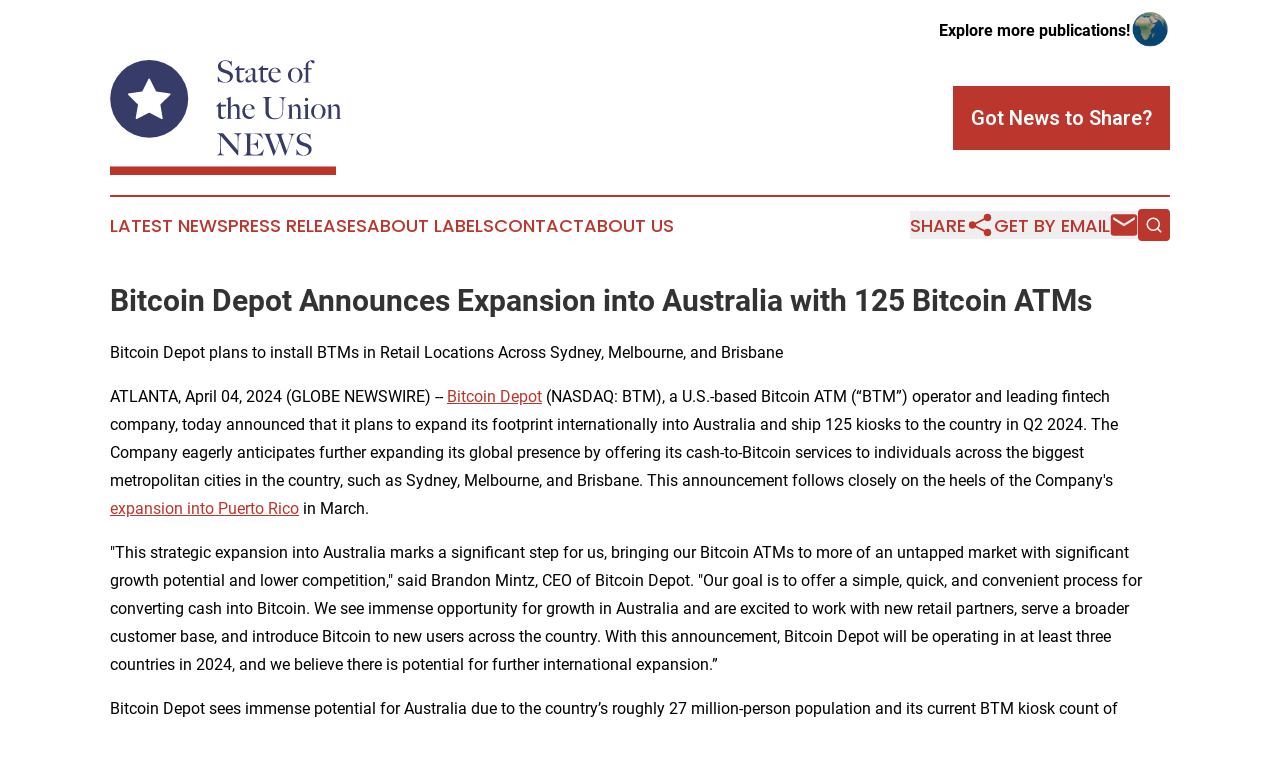

--- FILE ---
content_type: text/html;charset=utf-8
request_url: https://www.stateoftheunionnews.com/article/701096788-bitcoin-depot-announces-expansion-into-australia-with-125-bitcoin-atms
body_size: 9694
content:
<!DOCTYPE html>
<html lang="en">
<head>
  <title>Bitcoin Depot Announces Expansion into Australia with 125 Bitcoin ATMs | State of the Union News</title>
  <meta charset="utf-8">
  <meta name="viewport" content="width=device-width, initial-scale=1">
    <meta name="description" content="State of the Union News is an online news publication focusing on the United States: The most trusted news from the United States">
    <link rel="icon" href="https://cdn.newsmatics.com/agp/sites/stateoftheunionnews-favicon-1.png" type="image/png">
  <meta name="csrf-token" content="A2nt4rM80XpjTCw2yjWun37RF5huRCTHkZulG_LU2zU=">
  <meta name="csrf-param" content="authenticity_token">
  <link href="/css/styles.min.css?v1d0b8e25eaccc1ca72b30a2f13195adabfa54991" rel="stylesheet" data-turbo-track="reload">
  <link rel="stylesheet" href="/plugins/vanilla-cookieconsent/cookieconsent.css?v1d0b8e25eaccc1ca72b30a2f13195adabfa54991">
  
<style type="text/css">
    :root {
        --color-primary-background: rgba(187, 54, 44, 0.1);
        --color-primary: #bb362c;
        --color-secondary: #363b67;
    }
</style>

  <script type="importmap">
    {
      "imports": {
          "adController": "/js/controllers/adController.js?v1d0b8e25eaccc1ca72b30a2f13195adabfa54991",
          "alertDialog": "/js/controllers/alertDialog.js?v1d0b8e25eaccc1ca72b30a2f13195adabfa54991",
          "articleListController": "/js/controllers/articleListController.js?v1d0b8e25eaccc1ca72b30a2f13195adabfa54991",
          "dialog": "/js/controllers/dialog.js?v1d0b8e25eaccc1ca72b30a2f13195adabfa54991",
          "flashMessage": "/js/controllers/flashMessage.js?v1d0b8e25eaccc1ca72b30a2f13195adabfa54991",
          "gptAdController": "/js/controllers/gptAdController.js?v1d0b8e25eaccc1ca72b30a2f13195adabfa54991",
          "hamburgerController": "/js/controllers/hamburgerController.js?v1d0b8e25eaccc1ca72b30a2f13195adabfa54991",
          "labelsDescription": "/js/controllers/labelsDescription.js?v1d0b8e25eaccc1ca72b30a2f13195adabfa54991",
          "searchController": "/js/controllers/searchController.js?v1d0b8e25eaccc1ca72b30a2f13195adabfa54991",
          "videoController": "/js/controllers/videoController.js?v1d0b8e25eaccc1ca72b30a2f13195adabfa54991",
          "navigationController": "/js/controllers/navigationController.js?v1d0b8e25eaccc1ca72b30a2f13195adabfa54991"          
      }
    }
  </script>
  <script>
      (function(w,d,s,l,i){w[l]=w[l]||[];w[l].push({'gtm.start':
      new Date().getTime(),event:'gtm.js'});var f=d.getElementsByTagName(s)[0],
      j=d.createElement(s),dl=l!='dataLayer'?'&l='+l:'';j.async=true;
      j.src='https://www.googletagmanager.com/gtm.js?id='+i+dl;
      f.parentNode.insertBefore(j,f);
      })(window,document,'script','dataLayer','GTM-KGCXW2X');
  </script>

  <script>
    window.dataLayer.push({
      'cookie_settings': 'delta'
    });
  </script>
</head>
<body class="df-5 is-subpage">
<noscript>
  <iframe src="https://www.googletagmanager.com/ns.html?id=GTM-KGCXW2X"
          height="0" width="0" style="display:none;visibility:hidden"></iframe>
</noscript>
<div class="layout">

  <!-- Top banner -->
  <div class="max-md:hidden w-full content universal-ribbon-inner flex justify-end items-center">
    <a href="https://www.affinitygrouppublishing.com/" target="_blank" class="brands">
      <span class="font-bold text-black">Explore more publications!</span>
      <div>
        <img src="/images/globe.png" height="40" width="40" class="icon-globe"/>
      </div>
    </a>
  </div>
  <header data-controller="hamburger">
  <div class="content">
    <div class="header-top">
      <div class="flex gap-2 masthead-container justify-between items-center">
        <div class="mr-4 logo-container">
          <a href="/">
              <img src="https://cdn.newsmatics.com/agp/sites/stateoftheunionnews-logo-1.svg" alt="State of the Union News"
                class="max-md:!h-[60px] lg:!max-h-[115px]" height="176"
                width="auto" />
          </a>
        </div>
        <button class="hamburger relative w-8 h-6">
          <span aria-hidden="true"
            class="block absolute h-[2px] w-9 bg-[--color-primary] transform transition duration-500 ease-in-out -translate-y-[15px]"></span>
          <span aria-hidden="true"
            class="block absolute h-[2px] w-7 bg-[--color-primary] transform transition duration-500 ease-in-out translate-x-[7px]"></span>
          <span aria-hidden="true"
            class="block absolute h-[2px] w-9 bg-[--color-primary] transform transition duration-500 ease-in-out translate-y-[15px]"></span>
        </button>
        <a href="/submit-news" class="max-md:hidden button button-upload-content button-primary w-fit">
          <span>Got News to Share?</span>
        </a>
      </div>
      <!--  Screen size line  -->
      <div class="absolute bottom-0 -ml-[20px] w-screen h-[1px] bg-[--color-primary] z-50 md:hidden">
      </div>
    </div>
    <!-- Navigation bar -->
    <div class="navigation is-hidden-on-mobile" id="main-navigation">
      <div class="w-full md:hidden">
        <div data-controller="search" class="relative w-full">
  <div data-search-target="form" class="relative active">
    <form data-action="submit->search#performSearch" class="search-form">
      <input type="text" name="query" placeholder="Search..." data-search-target="input" class="search-input md:hidden" />
      <button type="button" data-action="click->search#toggle" data-search-target="icon" class="button-search">
        <img height="18" width="18" src="/images/search.svg" />
      </button>
    </form>
  </div>
</div>

      </div>
      <nav class="navigation-part">
          <a href="/latest-news" class="nav-link">
            Latest News
          </a>
          <a href="/press-releases" class="nav-link">
            Press Releases
          </a>
          <a href="/about-labels" class="nav-link">
            About Labels
          </a>
          <a href="/contact" class="nav-link">
            Contact
          </a>
          <a href="/about" class="nav-link">
            About Us
          </a>
      </nav>
      <div class="w-full md:w-auto md:justify-end">
        <div data-controller="navigation" class="header-actions hidden">
  <button class="nav-link flex gap-1 items-center" onclick="window.ShareDialog.openDialog()">
    <span data-navigation-target="text">
      Share
    </span>
    <span class="icon-share"></span>
  </button>
  <button onclick="window.AlertDialog.openDialog()" class="nav-link nav-link-email flex items-center gap-1.5">
    <span data-navigation-target="text">
      Get by Email
    </span>
    <span class="icon-mail"></span>
  </button>
  <div class="max-md:hidden">
    <div data-controller="search" class="relative w-full">
  <div data-search-target="form" class="relative active">
    <form data-action="submit->search#performSearch" class="search-form">
      <input type="text" name="query" placeholder="Search..." data-search-target="input" class="search-input md:hidden" />
      <button type="button" data-action="click->search#toggle" data-search-target="icon" class="button-search">
        <img height="18" width="18" src="/images/search.svg" />
      </button>
    </form>
  </div>
</div>

  </div>
</div>

      </div>
      <a href="/submit-news" class="md:hidden uppercase button button-upload-content button-primary w-fit">
        <span>Got News to Share?</span>
      </a>
      <a href="https://www.affinitygrouppublishing.com/" target="_blank" class="nav-link-agp">
        Explore more publications!
        <img src="/images/globe.png" height="35" width="35" />
      </a>
    </div>
  </div>
</header>

  <div id="main-content" class="content">
    <div id="flash-message"></div>
    <h1>Bitcoin Depot Announces Expansion into Australia with 125 Bitcoin ATMs</h1>
<div class="press-release">
  <h2>Bitcoin Depot plans to install BTMs in Retail Locations Across Sydney, Melbourne, and Brisbane</h2>
      <p align="left">ATLANTA, April  04, 2024  (GLOBE NEWSWIRE) -- <a href="https://www.globenewswire.com/Tracker?data=5PKA-ZfpTLNUbtglv0u75s0HcUx5z4insXgtENHe1IrziXYbH9tWzZ-BF__AOKNdJ55LSCGc4dzYZSva7Ipa0A==" rel="nofollow" target="_blank">Bitcoin Depot</a> (NASDAQ: BTM), a U.S.-based Bitcoin ATM (&#x201C;BTM&#x201D;) operator and leading fintech company, today announced that it plans to expand its footprint internationally into Australia and ship 125 kiosks to the country in Q2 2024. The Company eagerly anticipates further expanding its global presence by offering its cash-to-Bitcoin services to individuals across the biggest metropolitan cities in the country, such as Sydney, Melbourne, and Brisbane. This announcement follows closely on the heels of the Company's <a href="https://www.globenewswire.com/Tracker?data=[base64]" rel="nofollow" target="_blank">expansion into Puerto Rico</a> in March.<br></p>  <p>"This strategic expansion into Australia marks a significant step for us, bringing our Bitcoin ATMs to more of an untapped market with significant growth potential and lower competition," said Brandon Mintz, CEO of Bitcoin Depot. "Our goal is to offer a simple, quick, and convenient process for converting cash into Bitcoin. We see immense opportunity for growth in Australia and are excited to work with new retail partners, serve a broader customer base, and introduce Bitcoin to new users across the country. With this announcement, Bitcoin Depot will be operating in at least three countries in 2024, and we believe there is potential for further international expansion.&#x201D;<br></p>  <p>Bitcoin Depot sees immense potential for Australia due to the country&#x2019;s roughly 27 million-person population and its current BTM kiosk count of roughly 950 BTMs amongst only 10 operators, according to data from <a href="https://www.globenewswire.com/Tracker?data=uxpF4Mcfba2zu4SIr0uyKs5e2_aCU8cR-Gfy5gg_sHx1XNSZZny0SA3NmVF6XIxgzREURY5g3pG_cJM1JRW0EyE3c7y60RplE8BYEHokHmdKT34Bg97LBrwpthGrkKf7" rel="nofollow" target="_blank">Coin ATM Radar</a>.&#xA0;This presents a unique opportunity for the Company to capitalize on this gap in the market and the growing demand for accessible Bitcoin services in the country.</p>  <p>Bitcoin Depot&#x2019;s products and services provide an intuitive, quick, and convenient process for converting cash into Bitcoin. This allows users to access the broader digital financial system, including using Bitcoin to make payments, transfers, remittances, online purchases, and investments.<br></p>  <p>"When I founded Bitcoin Depot seven years ago, my vision was to make cryptocurrency accessible to all. Today, I'm thrilled to see the significant strides we've made, particularly with our geographic expansion into Australia. This move not only enhances accessibility but also underscores our commitment to providing exceptional convenience and service in as many retail locations as possible," said Mintz.<br></p>  <p>This news adds to the Company's momentum, following recent <a href="https://www.globenewswire.com/Tracker?data=[base64]" rel="nofollow" target="_blank">expansion announcements</a> and surpassing its goal of <a href="https://www.globenewswire.com/Tracker?data=[base64]" rel="nofollow" target="_blank">deploying 8,000 Bitcoin ATMs</a>. Bitcoin Depot now boasts the largest installed fleet of BTMs in its history, solidifying its position as the leading BTM operator in North America. Despite market turbulence, the Company went public on a major U.S. stock exchange in 2023, earning recognition in <a href="https://www.globenewswire.com/Tracker?data=[base64]" rel="nofollow" target="_blank">Forbes 30 Under 30</a> and <a href="https://www.globenewswire.com/Tracker?data=[base64]" rel="nofollow" target="_blank">Deloitte's 2023 Technology Fast 500.</a></p>  <p><strong>About Bitcoin Depot</strong>&#xA0;<br>Bitcoin Depot Inc. (Nasdaq: BTM) was founded in 2016 with the mission to connect those who prefer to use cash to the broader, digital financial system. Bitcoin Depot provides its users with simple, efficient and intuitive means of converting cash into Bitcoin, which users can deploy in the payments, spending and investing space. Users can convert cash to bitcoin at Bitcoin Depot kiosks in 48 states and at thousands of name-brand retail locations in 29 states through its BDCheckout product. The Company has the largest market share in North America with approximately 7,400 kiosk locations as of April 1, 2024. Learn more at www.bitcoindepot.com.&#xA0;&#xA0;&#xA0;</p>  <p><strong>Cautionary Note Regarding Forward-Looking Statements</strong><br>This press release and any oral statements made in connection herewith include &#x201C;forward-looking statements&#x201D; within the meaning of Section 27A of the Securities Act of 1933, as amended, and Section 21E of the Exchange Act. Forward-looking statements are any statements other than statements of historical fact, and include, but are not limited to, statements regarding the expectations of plans, business strategies, objectives and growth and anticipated financial and operational performance, including our growth strategy and ability to increase deployment of our products and services, the anticipated effects of the Amendment, and the closing of the Preferred Sale. These forward-looking statements are based on management&#x2019;s current beliefs, based on currently available information, as to the outcome and timing of future events. Forward-looking statements are often identified by words such as "anticipate," "appears," "approximately," "believe," "continue," "could," "designed," "effect," "estimate," "evaluate," "expect," "forecast," "goal," "initiative," "intend," "may," "objective," "outlook," "plan," "potential," "priorities," "project," "pursue," "seek," "should," "target," "when," "will," "would," or the negative of any of those words or similar expressions that predict or indicate future events or trends or that are not statements of historical matters, although not all forward-looking statements contain such identifying words. In making these statements, we rely upon assumptions and analysis based on our experience and perception of historical trends, current conditions, and expected future developments, as well as other factors we consider appropriate under the circumstances. We believe these judgments are reasonable, but these statements are not guarantees of any future events or financial results. These forward-looking statements are provided for illustrative purposes only and are not intended to serve as, and must not be relied on by any investor as, a guarantee, an assurance, a prediction or a definitive statement of fact or probability. Actual events and circumstances are difficult or impossible to predict and will differ from assumptions. Many actual events and circumstances are beyond our control.</p>  <p>These forward-looking statements are subject to a number of risks and uncertainties, including changes in domestic and foreign business, market, financial, political and legal conditions; failure to realize the anticipated benefits of the business combination; future global, regional or local economic and market conditions; the development, effects and enforcement of laws and regulations; our ability to manage future growth; our ability to develop new products and services, bring them to market in a timely manner and make enhancements to our platform; the effects of competition on our future business; our ability to issue equity or equity-linked securities; the outcome of any potential litigation, government and regulatory proceedings, investigations and inquiries; and those factors described or referenced in filings with the Securities and Exchange Commission. If any of these risks materialize or our assumptions prove incorrect, actual results could differ materially from the results implied by these forward-looking statements. There may be additional risks that we do not presently know or that we currently believe are immaterial that could also cause actual results to differ from those contained in the forward-looking statements. In addition, forward-looking statements reflect our expectations, plans or forecasts of future events and views as of the date of this press release. We anticipate that subsequent events and developments will cause our assessments to change.</p>  <p>We caution readers not to place undue reliance on forward-looking statements. Forward-looking statements speak only as of the date they are made, and we undertake no obligation to update publicly or otherwise revise any forward-looking statements, whether as a result of new information, future events, or other factors that affect the subject of these statements, except where we are expressly required to do so by law. All written and oral forward-looking statements attributable to us are expressly qualified in their entirety by this cautionary statement.</p>  <p><strong>Contacts:</strong>&#xA0;</p>  <p><strong>Investors</strong>&#xA0;&#xA0;<br>Cody Slach, Alex Kovtun&#xA0;&#xA0;<br>Gateway Group, Inc.&#xA0;&#xA0;<br>949-574-3860&#xA0;&#xA0;<br><a href="https://www.globenewswire.com/Tracker?data=fjQxqnsPcOiFh8s9xHSXq6nQy4WvvIyjpYYLfNSoYquHvXzISQ1LENugue8Qxk76j-7pvp56TCzAcbB12MhIZP-N3OuAFR-PHkiJXVaB4nA=" rel="nofollow" target="_blank">BTM@gateway-grp.com</a>&#xA0;</p>  <p><strong>Media</strong>&#xA0;&#xA0;<br>Christina Lockwood, Brenlyn Motlagh, Ryan Deloney&#xA0;&#xA0;<br>Gateway Group, Inc.&#xA0;<br>949-574-3860&#xA0;&#xA0;<br><a href="https://www.globenewswire.com/Tracker?data=fjQxqnsPcOiFh8s9xHSXq7_ZTvjTfVqCvMGnOKtengoEUneSof32A-_njDtH_q0i8W7b2YMu5i_p0obZFjQzzyzCmPgnA4U0zHlP9S3N578=" rel="nofollow" target="_blank">BTM@gateway-grp.com</a>&#xA0;</p>  <p>&#xA0;<br></p> <img class="__GNW8366DE3E__IMG" src="https://www.globenewswire.com/newsroom/ti?nf=OTA4NDQwMCM2MTg2NzkyIzIyNTg3OTg="> <br><img src="https://ml.globenewswire.com/media/YzM3Mzg3NTItM2NmNC00NDViLWIzZDYtNDY4MjNjNTk1NTUxLTEyNzAzNDc=/tiny/Bitcoin-Depot-Operating-LLC.png" referrerpolicy="no-referrer-when-downgrade"><p><a href="https://www.globenewswire.com/NewsRoom/AttachmentNg/227cfe7f-1e77-4101-a4a9-b129490d3fce" rel="nofollow"><img src="https://ml.globenewswire.com/media/227cfe7f-1e77-4101-a4a9-b129490d3fce/small/bitcoin-depot-logo-jpg.jpg" border="0" width="150" height="35" alt="Primary Logo"></a></p>
    <p>
  Legal Disclaimer:
</p>
<p>
  EIN Presswire provides this news content "as is" without warranty of any kind. We do not accept any responsibility or liability
  for the accuracy, content, images, videos, licenses, completeness, legality, or reliability of the information contained in this
  article. If you have any complaints or copyright issues related to this article, kindly contact the author above.
</p>
<img class="prtr" src="https://www.einpresswire.com/tracking/article.gif?t=5&a=umkCupXg6BS1TfD4&i=zo3FS26weutfHJhT" alt="">
</div>

  </div>
</div>
<footer class="footer footer-with-line">
  <div class="content flex flex-col">
    <p class="footer-text text-sm mb-4 order-2 lg:order-1">© 1995-2026 Newsmatics Inc. dba Affinity Group Publishing &amp; State of the Union News. All Rights Reserved.</p>
    <div class="footer-nav lg:mt-2 mb-[30px] lg:mb-0 flex gap-7 flex-wrap justify-center order-1 lg:order-2">
        <a href="/about" class="footer-link">About</a>
        <a href="/archive" class="footer-link">Press Release Archive</a>
        <a href="/submit-news" class="footer-link">Submit Press Release</a>
        <a href="/legal/terms" class="footer-link">Terms &amp; Conditions</a>
        <a href="/legal/dmca" class="footer-link">Copyright/DMCA Policy</a>
        <a href="/legal/privacy" class="footer-link">Privacy Policy</a>
        <a href="/contact" class="footer-link">Contact</a>
    </div>
  </div>
</footer>
<div data-controller="dialog" data-dialog-url-value="/" data-action="click->dialog#clickOutside">
  <dialog
    class="modal-shadow fixed backdrop:bg-black/20 z-40 text-left bg-white rounded-full w-[350px] h-[350px] overflow-visible"
    data-dialog-target="modal"
  >
    <div class="text-center h-full flex items-center justify-center">
      <button data-action="click->dialog#close" type="button" class="modal-share-close-button">
        ✖
      </button>
      <div>
        <div class="mb-4">
          <h3 class="font-bold text-[28px] mb-3">Share us</h3>
          <span class="text-[14px]">on your social networks:</span>
        </div>
        <div class="flex gap-6 justify-center text-center">
          <a href="https://www.facebook.com/sharer.php?u=https://www.stateoftheunionnews.com" class="flex flex-col items-center font-bold text-[#4a4a4a] text-sm" target="_blank">
            <span class="h-[55px] flex items-center">
              <img width="40px" src="/images/fb.png" alt="Facebook" class="mb-2">
            </span>
            <span class="text-[14px]">
              Facebook
            </span>
          </a>
          <a href="https://www.linkedin.com/sharing/share-offsite/?url=https://www.stateoftheunionnews.com" class="flex flex-col items-center font-bold text-[#4a4a4a] text-sm" target="_blank">
            <span class="h-[55px] flex items-center">
              <img width="40px" height="40px" src="/images/linkedin.png" alt="LinkedIn" class="mb-2">
            </span>
            <span class="text-[14px]">
            LinkedIn
            </span>
          </a>
        </div>
      </div>
    </div>
  </dialog>
</div>

<div data-controller="alert-dialog" data-action="click->alert-dialog#clickOutside">
  <dialog
    class="fixed backdrop:bg-black/20 modal-shadow z-40 text-left bg-white rounded-full w-full max-w-[450px] aspect-square overflow-visible"
    data-alert-dialog-target="modal">
    <div class="flex items-center text-center -mt-4 h-full flex-1 p-8 md:p-12">
      <button data-action="click->alert-dialog#close" type="button" class="modal-close-button">
        ✖
      </button>
      <div class="w-full" data-alert-dialog-target="subscribeForm">
        <img class="w-8 mx-auto mb-4" src="/images/agps.svg" alt="AGPs" />
        <p class="md:text-lg">Get the latest news on this topic.</p>
        <h3 class="dialog-title mt-4">SIGN UP FOR FREE TODAY</h3>
        <form data-action="submit->alert-dialog#submit" method="POST" action="/alerts">
  <input type="hidden" name="authenticity_token" value="A2nt4rM80XpjTCw2yjWun37RF5huRCTHkZulG_LU2zU=">

  <input data-alert-dialog-target="fullnameInput" type="text" name="fullname" id="fullname" autocomplete="off" tabindex="-1">
  <label>
    <input data-alert-dialog-target="emailInput" placeholder="Email address" name="email" type="email"
      value=""
      class="rounded-xs mb-2 block w-full bg-white px-4 py-2 text-gray-900 border-[1px] border-solid border-gray-600 focus:border-2 focus:border-gray-800 placeholder:text-gray-400"
      required>
  </label>
  <div class="text-red-400 text-sm" data-alert-dialog-target="errorMessage"></div>

  <input data-alert-dialog-target="timestampInput" type="hidden" name="timestamp" value="1769237980" autocomplete="off" tabindex="-1">

  <input type="submit" value="Sign Up"
    class="!rounded-[3px] w-full mt-2 mb-4 bg-primary px-5 py-2 leading-5 font-semibold text-white hover:color-primary/75 cursor-pointer">
</form>
<a data-action="click->alert-dialog#close" class="text-black underline hover:no-underline inline-block mb-4" href="#">No Thanks</a>
<p class="text-[15px] leading-[22px]">
  By signing to this email alert, you<br /> agree to our
  <a href="/legal/terms" class="underline text-primary hover:no-underline" target="_blank">Terms & Conditions</a>
</p>

      </div>
      <div data-alert-dialog-target="checkEmail" class="hidden">
        <img class="inline-block w-9" src="/images/envelope.svg" />
        <h3 class="dialog-title">Check Your Email</h3>
        <p class="text-lg mb-12">We sent a one-time activation link to <b data-alert-dialog-target="userEmail"></b>.
          Just click on the link to
          continue.</p>
        <p class="text-lg">If you don't see the email in your inbox, check your spam folder or <a
            class="underline text-primary hover:no-underline" data-action="click->alert-dialog#showForm" href="#">try
            again</a>
        </p>
      </div>

      <!-- activated -->
      <div data-alert-dialog-target="activated" class="hidden">
        <img class="w-8 mx-auto mb-4" src="/images/agps.svg" alt="AGPs" />
        <h3 class="dialog-title">SUCCESS</h3>
        <p class="text-lg">You have successfully confirmed your email and are subscribed to <b>
            State of the Union News
          </b> daily
          news alert.</p>
      </div>
      <!-- alreadyActivated -->
      <div data-alert-dialog-target="alreadyActivated" class="hidden">
        <img class="w-8 mx-auto mb-4" src="/images/agps.svg" alt="AGPs" />
        <h3 class="dialog-title">Alert was already activated</h3>
        <p class="text-lg">It looks like you have already confirmed and are receiving the <b>
            State of the Union News
          </b> daily news
          alert.</p>
      </div>
      <!-- activateErrorMessage -->
      <div data-alert-dialog-target="activateErrorMessage" class="hidden">
        <img class="w-8 mx-auto mb-4" src="/images/agps.svg" alt="AGPs" />
        <h3 class="dialog-title">Oops!</h3>
        <p class="text-lg mb-4">It looks like something went wrong. Please try again.</p>
        <form data-action="submit->alert-dialog#submit" method="POST" action="/alerts">
  <input type="hidden" name="authenticity_token" value="A2nt4rM80XpjTCw2yjWun37RF5huRCTHkZulG_LU2zU=">

  <input data-alert-dialog-target="fullnameInput" type="text" name="fullname" id="fullname" autocomplete="off" tabindex="-1">
  <label>
    <input data-alert-dialog-target="emailInput" placeholder="Email address" name="email" type="email"
      value=""
      class="rounded-xs mb-2 block w-full bg-white px-4 py-2 text-gray-900 border-[1px] border-solid border-gray-600 focus:border-2 focus:border-gray-800 placeholder:text-gray-400"
      required>
  </label>
  <div class="text-red-400 text-sm" data-alert-dialog-target="errorMessage"></div>

  <input data-alert-dialog-target="timestampInput" type="hidden" name="timestamp" value="1769237980" autocomplete="off" tabindex="-1">

  <input type="submit" value="Sign Up"
    class="!rounded-[3px] w-full mt-2 mb-4 bg-primary px-5 py-2 leading-5 font-semibold text-white hover:color-primary/75 cursor-pointer">
</form>
<a data-action="click->alert-dialog#close" class="text-black underline hover:no-underline inline-block mb-4" href="#">No Thanks</a>
<p class="text-[15px] leading-[22px]">
  By signing to this email alert, you<br /> agree to our
  <a href="/legal/terms" class="underline text-primary hover:no-underline" target="_blank">Terms & Conditions</a>
</p>

      </div>

      <!-- deactivated -->
      <div data-alert-dialog-target="deactivated" class="hidden">
        <img class="w-8 mx-auto mb-4" src="/images/agps.svg" alt="AGPs" />
        <h3 class="dialog-title">You are Unsubscribed!</h3>
        <p class="text-lg">You are no longer receiving the <b>
            State of the Union News
          </b>daily news alert.</p>
      </div>
      <!-- alreadyDeactivated -->
      <div data-alert-dialog-target="alreadyDeactivated" class="hidden">
        <img class="w-8 mx-auto mb-4" src="/images/agps.svg" alt="AGPs" />
        <h3 class="dialog-title">You have already unsubscribed!</h3>
        <p class="text-lg">You are no longer receiving the <b>
            State of the Union News
          </b> daily news alert.</p>
      </div>
      <!-- deactivateErrorMessage -->
      <div data-alert-dialog-target="deactivateErrorMessage" class="hidden">
        <img class="w-8 mx-auto mb-4" src="/images/agps.svg" alt="AGPs" />
        <h3 class="dialog-title">Oops!</h3>
        <p class="text-lg">Try clicking the Unsubscribe link in the email again and if it still doesn't work, <a
            href="/contact">contact us</a></p>
      </div>
    </div>
  </dialog>
</div>

<script src="/plugins/vanilla-cookieconsent/cookieconsent.umd.js?v1d0b8e25eaccc1ca72b30a2f13195adabfa54991"></script>
  <script src="/js/cookieconsent.js?v1d0b8e25eaccc1ca72b30a2f13195adabfa54991"></script>

<script type="module" src="/js/app.js?v1d0b8e25eaccc1ca72b30a2f13195adabfa54991"></script>
</body>
</html>


--- FILE ---
content_type: image/svg+xml
request_url: https://cdn.newsmatics.com/agp/sites/stateoftheunionnews-logo-1.svg
body_size: 24311
content:
<?xml version="1.0" encoding="UTF-8" standalone="no"?>
<!-- Generator: Adobe Illustrator 25.2.0, SVG Export Plug-In . SVG Version: 6.00 Build 0)  -->

<svg
   xmlns:dc="http://purl.org/dc/elements/1.1/"
   xmlns:cc="http://creativecommons.org/ns#"
   xmlns:rdf="http://www.w3.org/1999/02/22-rdf-syntax-ns#"
   xmlns:svg="http://www.w3.org/2000/svg"
   xmlns="http://www.w3.org/2000/svg"
   xmlns:sodipodi="http://sodipodi.sourceforge.net/DTD/sodipodi-0.dtd"
   xmlns:inkscape="http://www.inkscape.org/namespaces/inkscape"
   version="1.1"
   id="Layer_1"
   x="0px"
   y="0px"
   viewBox="0 0 354.20001 176.7"
   xml:space="preserve"
   sodipodi:docname="State-of-the-Union-News-Ekin-SVG_cropped.svg"
   width="354.20001"
   height="176.7"
   inkscape:version="0.92.3 (2405546, 2018-03-11)"><metadata
   id="metadata57"><rdf:RDF><cc:Work
       rdf:about=""><dc:format>image/svg+xml</dc:format><dc:type
         rdf:resource="http://purl.org/dc/dcmitype/StillImage" /></cc:Work></rdf:RDF></metadata><defs
   id="defs55" /><sodipodi:namedview
   pagecolor="#ffffff"
   bordercolor="#666666"
   borderopacity="1"
   objecttolerance="10"
   gridtolerance="10"
   guidetolerance="10"
   inkscape:pageopacity="0"
   inkscape:pageshadow="2"
   inkscape:window-width="640"
   inkscape:window-height="480"
   id="namedview53"
   showgrid="false"
   inkscape:zoom="0.835"
   inkscape:cx="187.6"
   inkscape:cy="87.900003"
   inkscape:window-x="0"
   inkscape:window-y="0"
   inkscape:window-maximized="0"
   inkscape:current-layer="Layer_1" />
<style
   type="text/css"
   id="style2">
	.st0{fill:#363B68;}
	.st1{fill:#FFFFFF;}
	.st2{fill:#BB3528;}
</style>
<g
   id="g42"
   transform="translate(-12.4,-23.700001)">
	<path
   class="st0"
   d="m 199.5,53 c -0.6,1.2 -1.4,2.2 -2.5,3 -1.1,0.8 -2.4,1.5 -3.9,1.9 -1.5,0.4 -3.1,0.6 -4.9,0.6 -1.5,0 -2.8,-0.1 -3.9,-0.3 -1.1,-0.2 -2,-0.4 -2.7,-0.7 -0.7,-0.3 -1.3,-0.5 -1.6,-0.7 -0.4,-0.2 -0.6,-0.3 -0.7,-0.3 -0.1,0 -0.3,0.2 -0.6,0.6 -0.3,0.4 -0.6,0.7 -0.8,1.1 h -0.4 l -0.1,-9.3 h 0.5 c 0.3,0.8 0.6,1.7 1.1,2.5 0.4,0.8 0.9,1.5 1.4,2.2 0.5,0.7 1.1,1.3 1.6,1.8 0.6,0.5 1.1,0.9 1.7,1.2 0.5,0.3 1.2,0.6 2.1,0.8 0.9,0.3 1.7,0.4 2.5,0.4 2.3,0 4.2,-0.6 5.6,-1.9 1.4,-1.3 2.1,-3 2.1,-5.1 0,-0.9 -0.1,-1.6 -0.4,-2.3 -0.3,-0.7 -0.7,-1.2 -1.1,-1.7 -0.5,-0.5 -1.1,-0.9 -1.7,-1.2 -0.7,-0.3 -1.4,-0.7 -2.1,-0.9 -0.7,-0.3 -1.4,-0.5 -2,-0.7 -0.6,-0.2 -1.1,-0.4 -1.6,-0.5 -0.5,-0.2 -1,-0.3 -1.5,-0.5 -0.5,-0.2 -1.1,-0.4 -1.8,-0.7 -0.8,-0.3 -1.6,-0.7 -2.3,-1.3 -0.7,-0.5 -1.4,-1.2 -2,-1.9 -0.6,-0.7 -1,-1.5 -1.4,-2.4 -0.3,-0.9 -0.5,-1.8 -0.5,-2.8 0,-1.7 0.3,-3.1 0.9,-4.3 0.6,-1.2 1.4,-2.2 2.5,-3 1,-0.8 2.2,-1.4 3.6,-1.8 1.4,-0.4 2.8,-0.6 4.3,-0.6 1.4,0 2.6,0.1 3.6,0.4 1,0.2 1.8,0.5 2.5,0.8 0.6,0.3 1.1,0.5 1.4,0.8 0.3,0.2 0.5,0.4 0.5,0.4 0.1,0 0.3,-0.2 0.6,-0.6 0.3,-0.4 0.6,-0.7 0.8,-1.1 h 0.5 v 8.6 h -0.5 c -0.4,-1 -0.9,-2 -1.4,-3.1 -0.6,-1 -1.3,-1.9 -2.1,-2.7 -0.8,-0.8 -1.7,-1.4 -2.7,-1.9 -1,-0.5 -2.1,-0.7 -3.3,-0.7 -1,0 -1.9,0.1 -2.7,0.4 -0.9,0.3 -1.6,0.7 -2.2,1.3 -0.6,0.6 -1.1,1.3 -1.5,2.1 -0.4,0.8 -0.5,1.8 -0.5,2.8 0,1.7 0.5,3 1.5,4 1,1 2.3,1.8 3.9,2.4 0.6,0.2 1.2,0.5 1.7,0.7 0.5,0.2 1.1,0.4 1.6,0.5 0.5,0.2 1.1,0.4 1.6,0.5 0.5,0.2 1.1,0.4 1.7,0.6 2.1,0.8 3.8,1.9 4.9,3.4 1.2,1.5 1.7,3.3 1.7,5.5 -0.1,1.1 -0.4,2.5 -1,3.7 z"
   id="path4"
   inkscape:connector-curvature="0"
   style="fill:#363b68" />
	<path
   class="st0"
   d="m 217.5,38.9 h -7.1 v 12.3 c 0,1.6 0.3,2.7 1,3.5 0.7,0.7 1.6,1.1 2.7,1.1 0.9,0 1.7,-0.1 2.2,-0.4 0.6,-0.3 1.1,-0.8 1.5,-1.4 l 0.3,0.1 c -0.2,0.5 -0.4,1 -0.8,1.5 -0.3,0.5 -0.8,1 -1.3,1.4 -0.5,0.4 -1.2,0.7 -1.9,1 -0.7,0.2 -1.6,0.4 -2.6,0.4 -0.7,0 -1.3,-0.1 -1.9,-0.3 -0.6,-0.2 -1.1,-0.5 -1.6,-0.9 -0.5,-0.4 -0.8,-0.8 -1.1,-1.3 -0.3,-0.5 -0.4,-1 -0.4,-1.5 0,-2.9 0,-5.7 0,-8.3 0,-2.6 0,-5 0,-7 h -3.4 v -0.5 l 6.7,-6.4 h 0.4 v 4.1 h 8.6 z"
   id="path6"
   inkscape:connector-curvature="0"
   style="fill:#363b68" />
	<path
   class="st0"
   d="m 239,55.3 c -0.2,0.6 -0.6,1.1 -1,1.5 -0.4,0.5 -0.9,0.8 -1.4,1 -0.5,0.2 -1.1,0.4 -1.8,0.4 -1.1,0 -2,-0.3 -2.8,-0.9 -0.8,-0.6 -1.2,-1.7 -1.2,-3.3 h -0.1 c -0.2,0.4 -0.6,0.9 -1,1.4 -0.4,0.5 -0.9,1 -1.5,1.4 -0.6,0.4 -1.2,0.8 -1.9,1.1 -0.7,0.3 -1.5,0.4 -2.3,0.4 -0.5,0 -1,-0.1 -1.5,-0.2 -0.5,-0.1 -1,-0.4 -1.4,-0.7 -0.4,-0.4 -0.8,-0.8 -1,-1.4 -0.3,-0.6 -0.4,-1.2 -0.4,-2.1 0,-0.9 0.4,-1.7 1.1,-2.5 0.7,-0.8 1.6,-1.5 2.6,-2.2 1,-0.7 1.9,-1.2 2.7,-1.7 0.8,-0.5 1.5,-0.9 2.1,-1.2 0.6,-0.3 1.1,-0.6 1.6,-0.8 0.5,-0.2 0.8,-0.4 1.1,-0.6 v -4.8 c 0,-0.1 -0.1,-0.2 -0.2,-0.4 -0.1,-0.2 -0.3,-0.5 -0.6,-0.7 -0.3,-0.2 -0.6,-0.5 -1.1,-0.7 -0.5,-0.2 -1.1,-0.3 -1.8,-0.3 -0.5,0 -1,0.1 -1.5,0.3 -0.5,0.2 -0.9,0.4 -1.3,0.7 -0.4,0.3 -0.7,0.5 -0.9,0.8 -0.2,0.3 -0.3,0.5 -0.3,0.7 v 2.1 c 0,0.4 -0.2,0.8 -0.7,1.2 -0.5,0.3 -0.9,0.5 -1.5,0.5 -0.5,0 -0.9,-0.2 -1.3,-0.5 -0.4,-0.4 -0.5,-0.8 -0.5,-1.2 0,-0.4 0.1,-0.7 0.3,-1 0.2,-0.3 0.4,-0.6 0.7,-0.8 0.3,-0.2 0.6,-0.5 0.9,-0.7 0.3,-0.2 0.6,-0.4 0.9,-0.5 0.8,-0.5 1.6,-0.9 2.5,-1.4 0.8,-0.4 1.6,-0.8 2.4,-1.1 0.8,-0.3 1.5,-0.6 2.1,-0.7 0.6,-0.2 1.2,-0.3 1.6,-0.3 0.8,0 1.6,0.2 2.3,0.6 0.7,0.4 1.2,0.9 1.5,1.6 0.1,0.2 0.2,0.6 0.2,1.1 0,0.5 0,1.1 0,1.6 0,1.1 0,2.1 0,3 0,0.9 0,1.8 0,2.6 0,0.8 0,1.7 0,2.6 0,0.9 0,1.9 0,2.9 0,1.4 0.2,2.3 0.7,2.8 0.5,0.5 1,0.7 1.7,0.7 0.7,0 1.2,-0.1 1.6,-0.4 0.3,-0.3 0.6,-0.7 0.7,-1.1 h 0.3 c -0.2,0.1 -0.3,0.6 -0.6,1.2 z m -8.2,-9.9 c -0.6,0.4 -1.3,0.8 -2.1,1.3 -0.8,0.5 -1.7,0.9 -2.5,1.5 -0.8,0.5 -1.5,1.1 -2.1,1.8 -0.6,0.6 -0.9,1.4 -0.9,2.2 0,0.8 0.3,1.5 0.8,2.2 0.6,0.7 1.3,1 2.2,1 0.8,0 1.5,-0.1 2.1,-0.3 0.6,-0.2 1.2,-0.5 1.7,-1.1 0.4,-0.3 0.6,-0.8 0.6,-1.3 v -7.3 z"
   id="path8"
   inkscape:connector-curvature="0"
   style="fill:#363b68" />
	<path
   class="st0"
   d="m 253.6,38.9 h -7.1 v 12.3 c 0,1.6 0.3,2.7 1,3.5 0.7,0.7 1.6,1.1 2.7,1.1 0.9,0 1.7,-0.1 2.2,-0.4 0.6,-0.3 1.1,-0.8 1.5,-1.4 l 0.3,0.1 c -0.2,0.5 -0.4,1 -0.8,1.5 -0.3,0.5 -0.8,1 -1.3,1.4 -0.5,0.4 -1.2,0.7 -1.9,1 -0.7,0.2 -1.6,0.4 -2.6,0.4 -0.7,0 -1.3,-0.1 -1.9,-0.3 -0.6,-0.2 -1.1,-0.5 -1.6,-0.9 -0.5,-0.4 -0.8,-0.8 -1.1,-1.3 -0.3,-0.5 -0.4,-1 -0.4,-1.5 0,-2.9 0,-5.7 0,-8.3 0,-2.6 0,-5 0,-7 h -3.4 V 38.6 L 246,32 h 0.4 v 4.1 h 8.6 z"
   id="path10"
   inkscape:connector-curvature="0"
   style="fill:#363b68" />
	<path
   class="st0"
   d="m 273.2,53.4 c -0.4,0.9 -1,1.6 -1.8,2.4 -0.7,0.7 -1.6,1.3 -2.7,1.8 -1,0.5 -2.2,0.7 -3.5,0.7 -1.6,0 -3,-0.3 -4.3,-0.9 -1.3,-0.6 -2.4,-1.4 -3.3,-2.5 -0.9,-1.1 -1.6,-2.3 -2.1,-3.8 -0.5,-1.4 -0.7,-3 -0.7,-4.6 0,-1.3 0.2,-2.6 0.7,-3.9 0.5,-1.3 1.1,-2.5 2,-3.5 0.9,-1 1.9,-1.9 3.1,-2.5 1.2,-0.6 2.6,-1 4.1,-1 1.2,0 2.4,0.2 3.4,0.5 1.1,0.3 2,0.8 2.8,1.4 0.8,0.6 1.4,1.4 1.9,2.4 0.5,1 0.8,2.1 0.9,3.4 h -15 c 0,0.2 0,0.5 0,0.9 0,0.3 0,0.7 0,1 0,1.3 0.2,2.6 0.6,3.8 0.4,1.2 0.9,2.3 1.6,3.2 0.7,0.9 1.6,1.6 2.7,2.2 1.1,0.5 2.4,0.8 3.8,0.8 1.6,0 2.9,-0.4 4.1,-1.2 1.2,-0.8 1.9,-1.8 2.3,-2.9 l 0.4,0.1 c -0.3,0.5 -0.6,1.3 -1,2.2 z m -5.4,-15.8 c -0.8,-0.8 -1.9,-1.2 -3.2,-1.2 -0.9,0 -1.7,0.3 -2.4,0.8 -0.7,0.5 -1.3,1.1 -1.8,1.8 -0.5,0.7 -0.9,1.4 -1.2,2.1 -0.3,0.7 -0.5,1.2 -0.5,1.6 0.7,0 1.4,0 1.9,0 0.5,0 1.1,0 1.7,0 0.5,0 1.1,0 1.7,0 0.6,0 1.2,0 2,0 0.5,0 0.9,0 1.3,0 0.4,0 0.8,-0.1 1.1,-0.2 0.2,-0.2 0.4,-0.5 0.5,-0.7 0.1,-0.2 0.2,-0.5 0.2,-1 -0.1,-1.4 -0.5,-2.4 -1.3,-3.2 z"
   id="path12"
   inkscape:connector-curvature="0"
   style="fill:#363b68" />
	<path
   class="st0"
   d="m 306,51.2 c -0.6,1.4 -1.4,2.7 -2.4,3.7 -1,1.1 -2.2,1.9 -3.5,2.5 -1.3,0.6 -2.7,0.9 -4.2,0.9 -1.2,0 -2.5,-0.2 -3.8,-0.7 -1.3,-0.4 -2.5,-1.1 -3.6,-2.1 -1.1,-0.9 -2,-2.2 -2.7,-3.6 -0.7,-1.5 -1.1,-3.2 -1.1,-5.2 0,-1.4 0.3,-2.8 0.8,-4.2 0.5,-1.3 1.3,-2.5 2.3,-3.6 1,-1 2.2,-1.9 3.6,-2.5 1.4,-0.6 2.9,-0.9 4.6,-0.9 1.2,0 2.5,0.2 3.8,0.7 1.3,0.5 2.4,1.2 3.5,2.1 1,0.9 1.9,2.1 2.6,3.5 0.7,1.4 1,3 1,4.9 0,1.6 -0.3,3.1 -0.9,4.5 z m -3.8,-8 c -0.2,-1.2 -0.6,-2.3 -1.1,-3.4 -0.5,-1 -1.2,-1.9 -2.1,-2.5 -0.9,-0.7 -1.9,-1 -3.2,-1 -1,0 -1.9,0.3 -2.8,0.9 -0.8,0.6 -1.5,1.4 -2.1,2.5 -0.6,1 -1,2.1 -1.3,3.4 -0.3,1.3 -0.4,2.5 -0.4,3.9 0,1.4 0.1,2.8 0.4,4.1 0.2,1.3 0.7,2.4 1.2,3.4 0.6,1 1.3,1.8 2.1,2.3 0.9,0.6 1.9,0.9 3.1,0.9 1.2,0 2.2,-0.4 3.1,-1.1 0.8,-0.7 1.5,-1.7 2,-2.8 0.5,-1.1 0.9,-2.3 1.1,-3.6 0.2,-1.3 0.4,-2.5 0.4,-3.6 0,-1 -0.1,-2.1 -0.4,-3.4 z"
   id="path14"
   inkscape:connector-curvature="0"
   style="fill:#363b68" />
	<path
   class="st0"
   d="m 325,28.2 c -0.4,0.5 -0.8,0.7 -1.4,0.7 -0.6,0 -1,-0.1 -1.4,-0.4 -0.4,-0.3 -0.7,-0.6 -1.1,-1 -0.3,-0.4 -0.6,-0.8 -0.9,-1.1 -0.3,-0.4 -0.6,-0.6 -1,-0.7 -0.2,0 -0.5,0 -0.8,0.1 -0.3,0.1 -0.7,0.3 -1.1,0.6 -0.4,0.3 -0.7,0.7 -0.9,1.3 -0.3,0.6 -0.4,1.3 -0.5,2.3 -0.1,1.2 -0.1,2.3 -0.1,3.2 0,0.9 0,1.9 0,3 h 5.5 l -0.6,2.1 h -5 v 18.2 c 0.1,0.3 0.2,0.5 0.5,0.7 0.2,0.2 0.6,0.3 0.9,0.4 0.4,0.1 0.8,0.2 1.2,0.2 0.5,0 0.9,0.1 1.4,0.1 v 0.5 h -11.9 v -0.5 c 0.3,0 0.7,-0.1 1.2,-0.2 0.5,-0.1 0.9,-0.2 1.3,-0.3 0.4,-0.1 0.8,-0.2 1.1,-0.4 0.3,-0.2 0.4,-0.4 0.4,-0.6 V 38.1 h -3.4 l 0.5,-2.1 h 2.9 c 0,-1.3 0,-2.6 0.1,-3.9 0.1,-1.3 0.3,-2.2 0.6,-2.9 0.3,-0.7 0.8,-1.4 1.4,-2 0.6,-0.6 1.3,-1.1 2.1,-1.6 0.8,-0.5 1.7,-0.8 2.6,-1.1 0.9,-0.3 1.9,-0.4 2.9,-0.4 0.5,0 0.9,0 1.4,0.1 0.5,0.1 0.9,0.2 1.2,0.4 0.4,0.2 0.7,0.4 0.9,0.7 0.2,0.3 0.4,0.7 0.4,1.1 0.1,0.8 -0.1,1.3 -0.4,1.8 z"
   id="path16"
   inkscape:connector-curvature="0"
   style="fill:#363b68" />
	<path
   class="st0"
   d="m 189.2,95 h -7.1 v 12.3 c 0,1.6 0.3,2.7 1,3.5 0.7,0.7 1.6,1.1 2.7,1.1 0.9,0 1.7,-0.1 2.2,-0.4 0.6,-0.3 1.1,-0.8 1.5,-1.4 l 0.3,0.1 c -0.2,0.5 -0.4,1 -0.8,1.5 -0.3,0.5 -0.8,1 -1.3,1.4 -0.5,0.4 -1.2,0.7 -1.9,1 -0.7,0.2 -1.6,0.4 -2.6,0.4 -0.7,0 -1.3,-0.1 -1.9,-0.3 -0.6,-0.2 -1.1,-0.5 -1.6,-0.9 -0.5,-0.4 -0.8,-0.8 -1.1,-1.3 -0.3,-0.5 -0.4,-1 -0.4,-1.5 0,-2.9 0,-5.7 0,-8.3 0,-2.6 0,-5 0,-7 h -3.4 v -0.5 l 6.7,-6.4 h 0.4 v 4.1 h 8.6 z"
   id="path18"
   inkscape:connector-curvature="0"
   style="fill:#363b68" />
	<path
   class="st0"
   d="m 203.8,114.2 v -0.5 c 0.8,-0.1 1.5,-0.2 2.1,-0.3 0.6,-0.1 0.8,-0.5 0.8,-1 v -11.7 c 0,-0.9 -0.1,-1.7 -0.2,-2.5 -0.1,-0.8 -0.4,-1.4 -0.7,-2 -0.3,-0.6 -0.8,-1 -1.3,-1.3 -0.6,-0.3 -1.3,-0.5 -2.1,-0.5 -1.1,0 -2.1,0.2 -2.9,0.6 -0.8,0.4 -1.4,1 -1.9,1.6 -0.1,0.1 -0.1,0.3 -0.3,0.6 -0.1,0.3 -0.2,0.6 -0.2,0.8 v 14.3 c 0,0.3 0.1,0.5 0.2,0.7 0.2,0.2 0.4,0.3 0.6,0.3 0.2,0.1 0.5,0.1 0.8,0.2 0.3,0 0.6,0.1 0.9,0.1 v 0.5 h -9.3 v -0.5 c 0.7,-0.1 1.4,-0.2 1.9,-0.4 0.6,-0.2 0.9,-0.6 0.9,-1.1 V 85.7 c 0,-0.2 0,-0.4 -0.1,-0.6 0,-0.1 -0.2,-0.3 -0.4,-0.4 -0.2,-0.2 -0.6,-0.4 -1,-0.6 -0.4,-0.2 -0.8,-0.4 -1.2,-0.7 v -0.3 l 6.3,-2.9 h 0.4 L 197,96.4 h 0.1 c 0.2,-0.4 0.6,-0.9 1,-1.5 0.4,-0.6 1,-1.1 1.7,-1.6 0.7,-0.5 1.5,-0.9 2.4,-1.3 0.9,-0.4 1.9,-0.5 2.9,-0.5 1,0 1.9,0.2 2.6,0.5 0.7,0.4 1.3,0.9 1.7,1.5 0.4,0.6 0.7,1.4 0.9,2.3 0.2,0.9 0.3,1.8 0.3,2.9 v 13.8 c 0,0.2 0.1,0.4 0.3,0.6 0.2,0.2 0.4,0.3 0.7,0.4 0.3,0.1 0.6,0.1 0.9,0.2 0.3,0 0.6,0.1 0.9,0.1 v 0.4 z"
   id="path20"
   inkscape:connector-curvature="0"
   style="fill:#363b68" />
	<path
   class="st0"
   d="m 233.3,109.4 c -0.4,0.9 -1,1.6 -1.8,2.4 -0.7,0.7 -1.6,1.3 -2.7,1.8 -1,0.5 -2.2,0.7 -3.5,0.7 -1.6,0 -3,-0.3 -4.3,-0.9 -1.3,-0.6 -2.4,-1.4 -3.3,-2.5 -0.9,-1.1 -1.6,-2.3 -2.1,-3.8 -0.5,-1.4 -0.7,-3 -0.7,-4.6 0,-1.3 0.2,-2.6 0.7,-3.9 0.5,-1.3 1.1,-2.5 2,-3.5 0.9,-1 1.9,-1.9 3.1,-2.5 1.2,-0.6 2.6,-1 4.1,-1 1.2,0 2.4,0.2 3.4,0.5 1.1,0.3 2,0.8 2.8,1.4 0.8,0.6 1.4,1.4 1.9,2.4 0.5,1 0.8,2.1 0.9,3.4 h -15 c 0,0.2 0,0.5 0,0.9 0,0.3 0,0.7 0,1 0,1.3 0.2,2.6 0.6,3.8 0.4,1.2 0.9,2.3 1.6,3.2 0.7,0.9 1.6,1.6 2.7,2.2 1.1,0.5 2.4,0.8 3.8,0.8 1.6,0 2.9,-0.4 4.1,-1.2 1.2,-0.8 1.9,-1.8 2.3,-2.9 l 0.4,0.1 c -0.3,0.6 -0.5,1.4 -1,2.2 z M 228,93.7 c -0.8,-0.8 -1.9,-1.2 -3.2,-1.2 -0.9,0 -1.7,0.3 -2.4,0.8 -0.7,0.5 -1.3,1.1 -1.8,1.8 -0.5,0.7 -0.9,1.4 -1.2,2.1 -0.3,0.7 -0.5,1.2 -0.5,1.6 0.7,0 1.4,0 1.9,0 0.5,0 1.1,0 1.7,0 0.5,0 1.1,0 1.7,0 0.6,0 1.2,0 2,0 0.5,0 0.9,0 1.3,0 0.4,0 0.8,-0.1 1.1,-0.2 0.2,-0.2 0.4,-0.5 0.5,-0.7 0.1,-0.2 0.2,-0.5 0.2,-1 -0.1,-1.4 -0.5,-2.4 -1.3,-3.2 z"
   id="path22"
   inkscape:connector-curvature="0"
   style="fill:#363b68" />
	<path
   class="st0"
   d="m 279.8,81.9 c -0.7,0.4 -1.2,1.1 -1.6,2 -0.1,0.2 -0.2,0.6 -0.3,1.1 -0.1,0.5 -0.1,1.1 -0.2,1.7 -0.1,0.7 -0.1,1.3 -0.1,2.1 0,0.7 0,1.5 0,2.2 0,1.3 -0.1,2.8 -0.1,4.5 0,1.7 -0.1,3.5 -0.2,5.6 0,0.6 -0.1,1.3 -0.1,2.2 0,0.9 -0.2,1.9 -0.4,2.9 -0.2,1 -0.6,2 -1.2,3 -0.5,1 -1.3,1.9 -2.3,2.8 -1,0.8 -2.3,1.5 -3.8,2 -1.6,0.5 -3.5,0.7 -5.7,0.7 -2.2,0 -4.1,-0.2 -5.7,-0.7 -1.5,-0.5 -2.8,-1.1 -3.8,-1.9 -1,-0.8 -1.8,-1.7 -2.3,-2.6 -0.5,-0.9 -1,-1.9 -1.2,-2.8 -0.3,-0.9 -0.4,-1.8 -0.5,-2.5 0,-0.8 -0.1,-1.3 -0.1,-1.7 0,-0.9 0,-2 0,-3.4 0,-1.4 0,-3 0,-4.7 v -6.2 c 0,-0.6 0,-1.1 0,-1.7 0,-0.6 0,-1.1 -0.1,-1.6 0,-0.5 -0.1,-0.9 -0.2,-1.3 -0.1,-0.4 -0.2,-0.7 -0.4,-0.9 -0.4,-0.5 -1,-0.9 -1.6,-1.1 -0.6,-0.2 -1.4,-0.4 -2.2,-0.5 v -0.5 h 13.9 v 0.5 c -0.4,0.1 -0.9,0.2 -1.4,0.3 -0.5,0.1 -0.9,0.3 -1.4,0.6 -0.4,0.3 -0.7,0.6 -1,1.1 -0.3,0.5 -0.4,1.1 -0.5,1.8 0,0.8 -0.1,1.5 -0.1,2.1 0,0.6 0,1.2 0,1.8 0,0.6 0,1.2 0,1.9 0,0.6 0,1.4 0,2.2 0,1.1 0,2 0,2.9 0,0.9 0,1.6 0,2.4 0,0.7 0,1.4 0,2.1 0,0.7 0,1.4 0,2.1 0,1.7 0.3,3.2 0.7,4.5 0.5,1.4 1.1,2.5 2,3.5 0.8,1 1.9,1.7 3.1,2.2 1.2,0.5 2.6,0.8 4.2,0.8 1.8,0 3.3,-0.2 4.5,-0.6 1.2,-0.4 2.3,-1 3.1,-1.7 0.8,-0.7 1.5,-1.5 2,-2.5 0.5,-0.9 0.8,-1.9 1.1,-3 0.2,-1.1 0.4,-2.1 0.5,-3.2 0.1,-1.1 0.1,-2.2 0.1,-3.2 0,-0.8 0,-1.6 0,-2.3 0,-0.7 0,-1.3 0,-1.9 0,-0.6 0,-1.2 0,-1.8 0,-0.6 0,-1.3 0,-1.9 0,-0.6 0,-1.3 0,-1.9 0,-0.7 0,-1.3 -0.1,-1.9 0,-0.6 -0.1,-1.1 -0.1,-1.7 -0.1,-0.5 -0.2,-0.9 -0.3,-1.2 -0.3,-0.9 -0.8,-1.6 -1.6,-2.1 -0.8,-0.5 -1.9,-0.9 -3.4,-1.1 v -0.5 h 11.6 v 0.5 c -1.2,-0.2 -2.1,0.1 -2.8,0.5 z"
   id="path24"
   inkscape:connector-curvature="0"
   style="fill:#363b68" />
	<path
   class="st0"
   d="m 297.4,114.2 v -0.5 c 0.8,-0.1 1.5,-0.2 2,-0.3 0.5,-0.1 0.7,-0.5 0.7,-1 v -11.8 c 0,-1.8 -0.3,-3.3 -1,-4.4 -0.7,-1.1 -1.8,-1.7 -3.5,-1.7 -1,0 -1.9,0.2 -2.6,0.7 -0.7,0.4 -1.4,1.1 -2.3,1.9 v 15.3 c 0.1,0.3 0.2,0.5 0.3,0.7 0.2,0.1 0.3,0.2 0.6,0.3 0.2,0.1 0.5,0.1 0.7,0.1 0.3,0 0.6,0.1 0.9,0.1 v 0.5 h -9 v -0.5 c 0.7,-0.1 1.3,-0.2 1.8,-0.4 0.5,-0.2 0.8,-0.6 0.8,-1.1 V 96.2 c 0,-0.2 0,-0.4 -0.1,-0.6 0,-0.1 -0.2,-0.3 -0.4,-0.4 -0.3,-0.2 -0.6,-0.3 -1,-0.5 -0.4,-0.2 -0.7,-0.4 -1.1,-0.5 v -0.3 l 6.1,-2.2 h 0.3 v 5 h 0.1 c 0.3,-0.5 0.8,-1.1 1.3,-1.7 0.5,-0.6 1.1,-1.2 1.7,-1.7 0.7,-0.5 1.4,-0.9 2.1,-1.2 0.8,-0.3 1.6,-0.5 2.4,-0.5 1.8,0 3.2,0.7 4.1,2 1,1.3 1.4,3.1 1.4,5.2 v 13.7 c 0,0.2 0.1,0.4 0.3,0.6 0.2,0.2 0.4,0.3 0.7,0.4 0.3,0.1 0.6,0.1 0.9,0.2 0.3,0 0.6,0.1 0.9,0.1 v 0.4 z"
   id="path26"
   inkscape:connector-curvature="0"
   style="fill:#363b68" />
	<path
   class="st0"
   d="m 308.2,114.2 v -0.5 c 0.4,0 0.7,-0.1 1.1,-0.1 0.4,0 0.7,-0.1 1,-0.2 0.3,-0.1 0.5,-0.3 0.7,-0.4 0.2,-0.2 0.3,-0.4 0.3,-0.7 v -16 c 0,-0.2 0,-0.5 -0.1,-0.7 0,-0.2 -0.2,-0.4 -0.4,-0.5 -0.3,-0.2 -0.6,-0.4 -1,-0.6 -0.4,-0.2 -0.8,-0.4 -1.2,-0.5 v -0.3 l 6.3,-2.1 h 0.3 v 20.9 c 0.1,0.3 0.2,0.5 0.4,0.7 0.2,0.1 0.4,0.2 0.7,0.3 0.3,0.1 0.6,0.1 0.9,0.1 0.3,0 0.6,0.1 1,0.1 v 0.5 z m 6.7,-28.1 c -0.5,0.5 -1.1,0.7 -1.8,0.7 -0.7,0 -1.3,-0.2 -1.8,-0.7 -0.5,-0.5 -0.7,-1.1 -0.7,-1.8 0,-0.7 0.2,-1.3 0.7,-1.8 0.5,-0.5 1.1,-0.7 1.8,-0.7 0.7,0 1.3,0.2 1.8,0.7 0.5,0.5 0.7,1.1 0.7,1.8 0,0.7 -0.2,1.3 -0.7,1.8 z"
   id="path28"
   inkscape:connector-curvature="0"
   style="fill:#363b68" />
	<path
   class="st0"
   d="m 341.4,107.3 c -0.6,1.4 -1.4,2.7 -2.4,3.7 -1,1.1 -2.2,1.9 -3.5,2.5 -1.3,0.6 -2.7,0.9 -4.2,0.9 -1.2,0 -2.5,-0.2 -3.8,-0.7 -1.3,-0.4 -2.5,-1.1 -3.6,-2.1 -1.1,-0.9 -2,-2.2 -2.7,-3.6 -0.7,-1.5 -1.1,-3.2 -1.1,-5.2 0,-1.4 0.3,-2.8 0.8,-4.2 0.5,-1.3 1.3,-2.5 2.3,-3.6 1,-1 2.2,-1.9 3.6,-2.5 1.4,-0.6 2.9,-0.9 4.6,-0.9 1.2,0 2.5,0.2 3.8,0.7 1.3,0.5 2.4,1.2 3.5,2.1 1,0.9 1.9,2.1 2.6,3.5 0.7,1.4 1,3 1,4.9 -0.1,1.6 -0.4,3.1 -0.9,4.5 z m -3.9,-8 c -0.2,-1.2 -0.6,-2.3 -1.1,-3.4 -0.5,-1 -1.2,-1.9 -2.1,-2.5 -0.9,-0.7 -1.9,-1 -3.2,-1 -1,0 -1.9,0.3 -2.8,0.9 -0.8,0.6 -1.5,1.4 -2.1,2.5 -0.6,1 -1,2.1 -1.3,3.4 -0.3,1.3 -0.4,2.5 -0.4,3.9 0,1.4 0.1,2.8 0.4,4.1 0.2,1.3 0.7,2.4 1.2,3.4 0.6,1 1.3,1.8 2.1,2.3 0.9,0.6 1.9,0.9 3.1,0.9 1.2,0 2.2,-0.4 3.1,-1.1 0.8,-0.7 1.5,-1.6 2,-2.8 0.5,-1.1 0.9,-2.3 1.1,-3.6 0.2,-1.3 0.4,-2.5 0.4,-3.6 0,-1 -0.1,-2.2 -0.4,-3.4 z"
   id="path30"
   inkscape:connector-curvature="0"
   style="fill:#363b68" />
	<path
   class="st0"
   d="m 357.5,114.2 v -0.5 c 0.8,-0.1 1.5,-0.2 2,-0.3 0.5,-0.1 0.7,-0.5 0.7,-1 v -11.8 c 0,-1.8 -0.3,-3.3 -1,-4.4 -0.7,-1.1 -1.8,-1.7 -3.5,-1.7 -1,0 -1.9,0.2 -2.6,0.7 -0.7,0.4 -1.4,1.1 -2.3,1.9 v 15.3 c 0.1,0.3 0.2,0.5 0.3,0.7 0.2,0.1 0.3,0.2 0.6,0.3 0.2,0.1 0.5,0.1 0.7,0.1 0.3,0 0.6,0.1 0.9,0.1 v 0.5 h -9 v -0.5 c 0.7,-0.1 1.3,-0.2 1.8,-0.4 0.5,-0.2 0.8,-0.6 0.8,-1.1 V 96.2 c 0,-0.2 0,-0.4 -0.1,-0.6 0,-0.1 -0.2,-0.3 -0.4,-0.4 -0.3,-0.2 -0.6,-0.3 -1,-0.5 -0.4,-0.2 -0.7,-0.4 -1.1,-0.5 v -0.3 l 6.1,-2.2 h 0.3 v 5 h 0.1 c 0.3,-0.5 0.8,-1.1 1.3,-1.7 0.5,-0.6 1.1,-1.2 1.7,-1.7 0.7,-0.5 1.4,-0.9 2.1,-1.2 0.8,-0.3 1.6,-0.5 2.4,-0.5 1.8,0 3.2,0.7 4.1,2 1,1.3 1.4,3.1 1.4,5.2 v 13.7 c 0,0.2 0.1,0.4 0.3,0.6 0.2,0.2 0.4,0.3 0.7,0.4 0.3,0.1 0.6,0.1 0.9,0.2 0.3,0 0.6,0.1 0.9,0.1 v 0.4 z"
   id="path32"
   inkscape:connector-curvature="0"
   style="fill:#363b68" />
	<path
   class="st0"
   d="m 211.1,138 c -0.7,0.4 -1.2,1.1 -1.6,2 -0.2,0.5 -0.4,1.3 -0.4,2.6 -0.1,1.3 -0.1,2.6 -0.2,4 -0.1,1.3 -0.1,2.9 -0.2,4.7 0,1.8 -0.1,3.8 -0.1,5.9 0,0.9 0,1.9 0,3 0,1.1 0,2.2 0,3.3 0,1.1 0,2.3 0,3.4 0,1.1 0,2.1 0,3 0,0.1 0,0.2 -0.1,0.3 -0.1,0.1 -0.2,0.1 -0.4,0.1 -0.2,0 -0.5,-0.2 -0.8,-0.5 -2.6,-3.1 -5.1,-5.9 -7.2,-8.4 -2.2,-2.6 -4.3,-5 -6.2,-7.3 -2,-2.3 -3.9,-4.6 -5.8,-6.8 -1.9,-2.2 -3.9,-4.5 -6,-6.9 v 19.7 c 0,1.6 0,3 0.1,4.3 0.1,1.3 0.3,2.2 0.6,2.8 0.3,0.7 0.9,1.3 1.6,1.6 0.7,0.4 1.7,0.6 3,0.8 v 0.5 h -11.5 v -0.5 c 0.7,-0.1 1.5,-0.3 2.2,-0.6 0.7,-0.3 1.3,-0.8 1.8,-1.5 0.4,-0.7 0.7,-1.6 0.8,-2.9 0.1,-1.3 0.2,-2.8 0.3,-4.6 0.1,-1.3 0.1,-2.9 0.1,-4.7 0,-1.8 0,-3.8 0,-5.9 0,-0.9 0,-1.7 0,-2.2 0,-0.6 0,-1.2 0,-1.7 0,-0.5 0,-1.1 0,-1.7 0,-0.6 0,-1.4 0,-2.3 -0.1,-0.9 -0.3,-1.6 -0.7,-2.2 -0.3,-0.6 -0.7,-1 -1.2,-1.4 -0.5,-0.3 -1,-0.6 -1.5,-0.7 -0.5,-0.1 -1.1,-0.2 -1.6,-0.3 v -0.5 h 9.5 l 22.1,25.9 v -15.9 c 0,-1.2 0,-2.4 0,-3.6 0,-1.1 -0.2,-2 -0.4,-2.7 -0.3,-0.9 -0.9,-1.6 -1.7,-2.1 -0.8,-0.5 -1.9,-0.9 -3.4,-1.1 v -0.5 h 11.6 v 0.5 c -1.1,0.4 -2,0.7 -2.7,1.1 z"
   id="path34"
   inkscape:connector-curvature="0"
   style="fill:#363b68" />
	<path
   class="st0"
   d="m 245.7,170.3 h -28.6 v -0.5 c 0.8,-0.1 1.5,-0.3 2.2,-0.6 0.7,-0.3 1.2,-0.7 1.7,-1.2 0.2,-0.2 0.3,-0.5 0.4,-0.8 0.1,-0.4 0.2,-0.8 0.3,-1.2 0.1,-0.5 0.1,-1 0.2,-1.5 0,-0.5 0,-1 0,-1.5 0,-0.4 0,-1 0,-1.8 0,-0.7 0,-1.6 0,-2.5 0,-0.9 0,-1.8 0,-2.7 0,-1 0,-1.9 0,-2.7 v -9.1 c 0,-0.6 0,-1.1 0,-1.7 0,-0.6 0,-1.2 -0.1,-1.7 -0.1,-0.5 -0.1,-1 -0.2,-1.4 -0.1,-0.4 -0.3,-0.7 -0.4,-0.9 -0.5,-0.5 -1,-0.8 -1.5,-1 -0.5,-0.1 -1.2,-0.3 -2.1,-0.4 v -0.5 h 25.8 l 3.2,7.7 -0.5,0.2 c -2.5,-3.1 -4.9,-5.3 -7.1,-6.4 -0.5,-0.2 -1.5,-0.5 -2.9,-0.7 -1.4,-0.2 -3.2,-0.3 -5.2,-0.3 -0.7,0 -1.3,0 -2,0.1 -0.7,0 -1.2,0.1 -1.5,0.2 -0.1,0.5 -0.1,1.5 -0.2,3.1 0,1.6 -0.1,3.4 -0.1,5.4 0,1.2 0,2.2 0,3 0,0.8 0,1.5 0,2 0,0.5 0,0.9 0,1.2 0,0.2 0,0.4 0,0.5 0.2,0 0.5,0 0.9,0 0.5,0 1,0 1.6,0 0.6,0 1.2,-0.1 1.8,-0.1 0.6,0 1.1,-0.1 1.5,-0.2 0.9,-0.2 1.7,-0.5 2.3,-0.9 0.6,-0.4 1.1,-0.8 1.5,-1.4 0.4,-0.5 0.7,-1.1 0.9,-1.8 0.2,-0.7 0.4,-1.5 0.6,-2.4 h 0.6 v 14.7 h -0.6 c -0.2,-1 -0.6,-2 -1.1,-3.1 -0.5,-1.1 -1.1,-1.9 -1.6,-2.4 -0.5,-0.4 -1.1,-0.8 -1.8,-1.1 -0.7,-0.3 -1.5,-0.5 -2.5,-0.5 -0.5,0 -0.9,-0.1 -1.2,-0.1 -0.3,0 -0.6,0 -0.9,0 -0.3,0 -0.6,0 -0.9,0 -0.3,0 -0.7,0 -1.2,0 -0.1,0.4 -0.1,1.1 -0.1,1.9 0,0.8 0,1.7 0,2.6 0,0.4 0,0.9 0,1.4 0,0.5 0,1.1 0,1.6 0,0.5 0,1 0,1.4 0,0.5 0,0.8 0,1.1 0,1 0.1,1.9 0.2,2.8 0.1,0.9 0.3,1.6 0.5,2 0.3,0.4 0.9,0.7 2,0.9 1.1,0.2 2.2,0.3 3.5,0.3 0.5,0 1.2,0 2,0 0.8,0 1.7,-0.1 2.6,-0.2 1,-0.1 1.9,-0.4 2.8,-0.7 0.8,-0.4 1.7,-0.9 2.4,-1.5 0.8,-0.7 1.5,-1.5 2.3,-2.4 0.7,-0.9 1.5,-2.1 2.3,-3.4 l 0.5,0.1 z"
   id="path36"
   inkscape:connector-curvature="0"
   style="fill:#363b68" />
	<path
   class="st0"
   d="m 294.1,137.8 c -0.5,0.3 -0.9,0.6 -1,0.7 -0.1,0.1 -0.2,0.2 -0.4,0.5 -0.2,0.2 -0.4,0.5 -0.7,0.9 -0.2,0.4 -0.5,0.9 -0.8,1.5 -0.3,0.6 -0.6,1.4 -0.9,2.3 -0.5,1.5 -1.1,3.2 -1.7,5.1 -0.7,1.9 -1.3,3.8 -2,5.7 -0.7,2 -1.3,3.9 -2,5.9 -0.7,2 -1.3,3.9 -1.9,5.6 l -2,4.5 h -0.5 c -0.8,-2.2 -1.6,-4.4 -2.4,-6.4 -0.7,-2.1 -1.4,-4 -2.1,-5.9 -0.7,-1.9 -1.3,-3.7 -1.9,-5.5 -0.6,-1.8 -1.3,-3.6 -1.9,-5.3 -0.5,1.4 -1,2.9 -1.6,4.5 -0.6,1.6 -1.1,3.2 -1.7,4.8 -0.6,1.6 -1.1,3.2 -1.7,4.8 -0.6,1.6 -1.1,3.1 -1.6,4.6 l -2.1,4.6 h -0.6 c -1,-2.5 -1.9,-4.9 -2.7,-7.2 -0.9,-2.3 -1.7,-4.5 -2.5,-6.6 -0.8,-2.1 -1.6,-4.1 -2.3,-6.1 -0.7,-2 -1.5,-3.9 -2.2,-5.9 -0.2,-0.6 -0.4,-1.1 -0.6,-1.5 -0.2,-0.4 -0.3,-0.8 -0.5,-1.2 -0.2,-0.4 -0.3,-0.7 -0.4,-1.1 -0.2,-0.3 -0.3,-0.7 -0.5,-1.1 -0.1,-0.2 -0.2,-0.4 -0.4,-0.7 -0.2,-0.3 -0.4,-0.6 -0.7,-0.8 -0.3,-0.3 -0.7,-0.5 -1.1,-0.7 -0.4,-0.2 -1,-0.3 -1.7,-0.4 v -0.5 h 13.2 v 0.5 c -0.2,0 -0.4,0 -0.8,0.1 -0.4,0.1 -0.8,0.2 -1.2,0.3 -0.4,0.2 -0.8,0.4 -1.1,0.7 -0.3,0.3 -0.4,0.7 -0.4,1.3 0,0.3 0.2,0.9 0.5,1.9 0.3,1 0.8,2.2 1.3,3.7 0.5,1.4 1.1,3 1.8,4.7 0.6,1.7 1.3,3.4 1.9,5.1 0.6,1.7 1.2,3.2 1.8,4.7 0.6,1.4 1,2.6 1.4,3.6 0.1,-0.2 0.3,-0.9 0.7,-1.9 0.4,-1 0.8,-2.4 1.4,-3.9 0.6,-1.5 1.2,-3.3 1.9,-5.3 0.7,-2 1.4,-4 2.1,-6.2 -0.5,-1.2 -0.9,-2.3 -1.3,-3.3 -0.4,-0.9 -0.8,-1.9 -1.2,-2.8 -0.1,-0.2 -0.3,-0.5 -0.5,-0.8 -0.2,-0.3 -0.5,-0.6 -0.8,-0.8 -0.4,-0.3 -0.8,-0.5 -1.3,-0.7 -0.5,-0.2 -1.2,-0.3 -1.9,-0.3 V 137 H 279 v 0.5 c -0.2,0 -0.5,0.1 -1,0.1 -0.5,0.1 -1,0.2 -1.4,0.4 -0.5,0.2 -0.9,0.4 -1.3,0.7 -0.4,0.3 -0.6,0.7 -0.6,1.2 0,0.2 0.2,0.8 0.5,1.9 0.3,1.1 0.8,2.4 1.3,3.9 0.5,1.5 1.1,3.2 1.8,5 0.7,1.8 1.3,3.5 1.9,5.2 0.6,1.7 1.1,3.2 1.6,4.5 0.5,1.3 0.8,2.3 1.1,2.9 0.1,-0.2 0.3,-0.7 0.5,-1.4 0.2,-0.7 0.5,-1.6 0.9,-2.6 0.4,-1 0.7,-2.1 1.2,-3.4 0.4,-1.2 0.8,-2.5 1.3,-3.8 0.4,-1.3 0.8,-2.6 1.3,-3.9 0.4,-1.3 0.8,-2.5 1.1,-3.6 0.4,-1.4 0.7,-2.5 0.7,-3.1 0.1,-0.7 0.1,-1.1 0.1,-1.4 0,-0.5 -0.1,-0.8 -0.4,-1.1 -0.3,-0.3 -0.6,-0.5 -1,-0.7 -0.4,-0.2 -0.8,-0.4 -1.3,-0.5 -0.5,-0.1 -0.9,-0.2 -1.3,-0.2 v -0.5 h 10.3 v 0.5 c -1,-0.4 -1.6,-0.2 -2.2,0.2 z"
   id="path38"
   inkscape:connector-curvature="0"
   style="fill:#363b68" />
	<path
   class="st0"
   d="m 319.9,165.1 c -0.6,1.2 -1.4,2.2 -2.5,3 -1.1,0.8 -2.4,1.5 -3.9,1.9 -1.5,0.4 -3.1,0.6 -4.9,0.6 -1.5,0 -2.8,-0.1 -3.9,-0.3 -1.1,-0.2 -2,-0.4 -2.7,-0.7 -0.7,-0.3 -1.3,-0.5 -1.6,-0.7 -0.4,-0.2 -0.6,-0.3 -0.7,-0.3 -0.1,0 -0.3,0.2 -0.6,0.6 -0.3,0.4 -0.6,0.7 -0.8,1.1 h -0.4 l -0.1,-9.3 h 0.5 c 0.3,0.8 0.6,1.7 1.1,2.5 0.4,0.8 0.9,1.5 1.4,2.2 0.5,0.7 1.1,1.3 1.6,1.8 0.6,0.5 1.1,0.9 1.7,1.2 0.5,0.3 1.2,0.6 2.1,0.8 0.9,0.3 1.7,0.4 2.5,0.4 2.3,0 4.2,-0.6 5.6,-1.9 1.4,-1.3 2.1,-3 2.1,-5.1 0,-0.9 -0.1,-1.6 -0.4,-2.3 -0.3,-0.7 -0.7,-1.2 -1.1,-1.7 -0.5,-0.5 -1.1,-0.9 -1.7,-1.2 -0.7,-0.3 -1.4,-0.7 -2.1,-0.9 -0.7,-0.3 -1.4,-0.5 -2,-0.7 -0.6,-0.2 -1.1,-0.4 -1.6,-0.5 -0.5,-0.2 -1,-0.3 -1.5,-0.5 -0.5,-0.2 -1.1,-0.4 -1.8,-0.7 -0.8,-0.3 -1.6,-0.7 -2.3,-1.3 -0.7,-0.5 -1.4,-1.2 -2,-1.9 -0.6,-0.7 -1,-1.5 -1.4,-2.4 -0.3,-0.9 -0.5,-1.8 -0.5,-2.8 0,-1.7 0.3,-3.1 0.9,-4.3 0.6,-1.2 1.4,-2.2 2.5,-3 1,-0.8 2.2,-1.4 3.6,-1.8 1.4,-0.4 2.8,-0.6 4.3,-0.6 1.4,0 2.6,0.1 3.6,0.3 1,0.2 1.8,0.5 2.5,0.8 0.6,0.3 1.1,0.5 1.4,0.8 0.3,0.2 0.5,0.4 0.5,0.4 0.1,0 0.3,-0.2 0.6,-0.6 0.3,-0.4 0.6,-0.7 0.8,-1.1 h 0.5 v 8.6 h -0.5 c -0.4,-1 -0.9,-2 -1.4,-3.1 -0.6,-1 -1.3,-1.9 -2.1,-2.7 -0.8,-0.8 -1.7,-1.4 -2.7,-1.9 -1,-0.5 -2.1,-0.7 -3.3,-0.7 -1,0 -1.9,0.1 -2.7,0.4 -0.9,0.3 -1.6,0.7 -2.2,1.3 -0.6,0.6 -1.1,1.3 -1.5,2.1 -0.4,0.8 -0.5,1.8 -0.5,2.8 0,1.7 0.5,3 1.5,4 1,1 2.3,1.8 3.9,2.4 0.6,0.2 1.2,0.5 1.7,0.7 0.5,0.2 1.1,0.4 1.6,0.5 0.5,0.2 1.1,0.4 1.6,0.5 0.5,0.2 1.1,0.4 1.7,0.6 2.1,0.8 3.8,1.9 4.9,3.4 1.2,1.5 1.7,3.3 1.7,5.5 -0.1,1.3 -0.4,2.6 -1,3.8 z"
   id="path40"
   inkscape:connector-curvature="0"
   style="fill:#363b68" />
</g>
<circle
   class="st0"
   cx="60"
   cy="59.700001"
   r="59.700001"
   id="circle44"
   style="fill:#363b68" />
<path
   class="st1"
   d="m 61.1,29.199999 9.1,18.5 c 0.2,0.4 0.5,0.6 0.9,0.7 l 20.5,3 c 1,0.1 1.4,1.4 0.7,2.1 l -14.8,14.4 c -0.3,0.3 -0.4,0.7 -0.4,1.1 l 3.5,20.4 c 0.2,1 -0.9,1.8 -1.8,1.3 l -18.2,-9.6 c -0.4,-0.2 -0.8,-0.2 -1.2,0 l -18.3,9.6 c -0.9,0.5 -2,-0.3 -1.8,-1.3 l 3.5,-20.4 c 0.1,-0.4 -0.1,-0.8 -0.4,-1.1 l -14.7,-14.4 c -0.7,-0.7 -0.3,-2 0.7,-2.1 l 20.5,-3 c 0.4,-0.1 0.8,-0.3 0.9,-0.7 l 9.1,-18.5 c 0.4,-0.9 1.8,-0.9 2.2,0 z"
   id="path46"
   inkscape:connector-curvature="0"
   style="fill:#ffffff" />
<rect
   x="0"
   y="163.60001"
   class="st2"
   width="345.79999"
   height="13.1"
   id="rect48"
   style="fill:#bb3528" />
<rect
   x="0"
   y="133.60001"
   class="st1"
   width="120"
   height="13.3"
   id="rect50"
   style="fill:#ffffff" />
</svg>